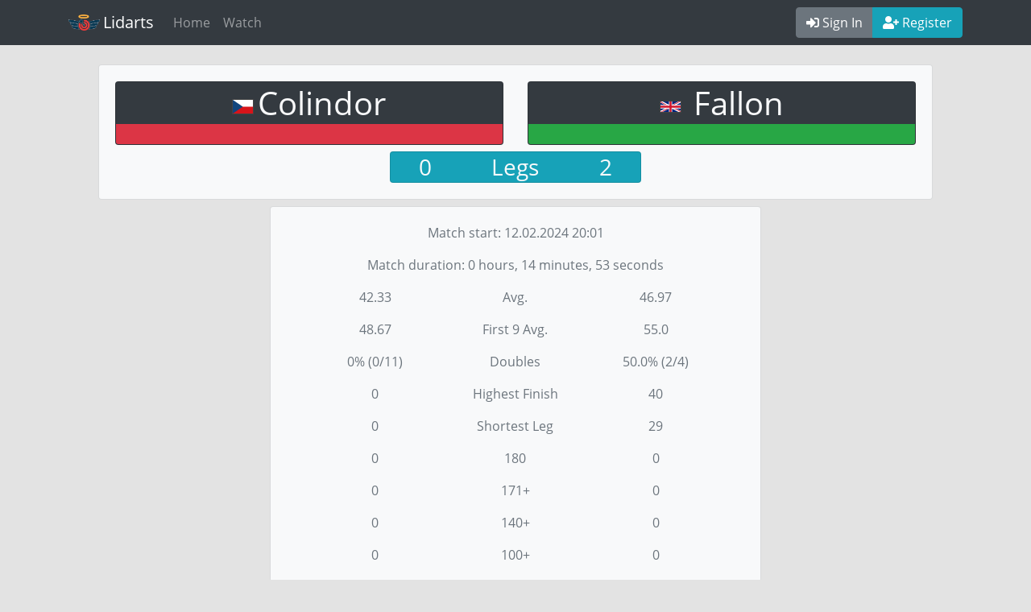

--- FILE ---
content_type: text/html; charset=utf-8
request_url: https://lidarts.org/game/5jjBs2du
body_size: 3882
content:
<!doctype html>
<html>

<head>

    <!-- Required meta tags -->
    <meta charset="utf-8">
    <meta name="viewport" content="width=device-width, initial-scale=1, shrink-to-fit=no">

    <!-- Favicon -->
    <link rel="shortcut icon" href="https://lidartsstatic.org/static/favicon.ico?_external=True">

    <!-- Bootstrap CSS -->
    <link rel="stylesheet" href="https://lidartsstatic.org/static/css/bootstrap.min.css">

    <!-- Font Awesome -->
    <link rel="stylesheet" href="https://lidartsstatic.org/static/css/fontawesome/css/fontawesome-all-5.13.0.min.css">

    <!-- Open Sans -->
    <link href="https://lidartsstatic.org/static/css/open-sans.css" rel="stylesheet">

    <!-- Custom CSS -->
    
    <link href="https://lidartsstatic.org/static/css/custom.css?version=0.18.3" rel="stylesheet">
    <link href="https://lidartsstatic.org/static/css/sticky-footer.css?version=0.18.3" rel="stylesheet">
    

    <script src="https://lidartsstatic.org/static/js/jquery-3.3.1.min.js"></script>
    <script src="https://lidartsstatic.org/static/js/moment_with_locales.min.js"></script>
    <script>
moment.locale("en");
function flask_moment_render(elem) {
    const timestamp = moment(elem.dataset.timestamp);
    const func = elem.dataset.function;
    const format = elem.dataset.format;
    const timestamp2 = elem.dataset.timestamp2;
    const no_suffix = elem.dataset.nosuffix;
    const units = elem.dataset.units;
    let args = [];
    if (format)
        args.push(format);
    if (timestamp2)
        args.push(moment(timestamp2));
    if (no_suffix)
        args.push(no_suffix);
    if (units)
        args.push(units);
    elem.textContent = timestamp[func].apply(timestamp, args);
    elem.classList.remove('flask-moment');
    elem.style.display = "";
}
function flask_moment_render_all() {
    const moments = document.querySelectorAll('.flask-moment');
    moments.forEach(function(moment) {
        flask_moment_render(moment);
        const refresh = moment.dataset.refresh;
        if (refresh && refresh > 0) {
            (function(elem, interval) {
                setInterval(function() {
                    flask_moment_render(elem);
                }, interval);
            })(moment, refresh);
        }
    })
}
document.addEventListener("DOMContentLoaded", flask_moment_render_all);
</script>
    <script>
moment.locale("en");
</script>

    
    

    <title>Match overview - lidarts.org
    </title>

</head>

<body>
    
    <nav class="navbar navbar-expand-lg sticky-top navbar-dark bg-dark mb-4">
        <div class="container">
            <a class="navbar-brand d-flex align-items-center" href="/">
                <img src="https://lidartsstatic.org/static/img/logo_white2.png" width="39" height="20"
                    alt="lidarts logo" class="mr-1"> Lidarts</a>
            <button class="navbar-toggler" type="button" data-toggle="collapse" data-target="#navbarSupportedContent"
                aria-controls="navbarSupportedContent" aria-expanded="false" aria-label="Toggle navigation">
                <span class="navbar-toggler-icon"></span>
            </button>
            <div class="collapse navbar-collapse" id="navbarSupportedContent">
                <ul class="navbar-nav mr-auto">
                    
                    <li class="nav-item"><a class="nav-link" href="/">Home</a>
                    </li>
                    <li class="nav-item"><a class="nav-link" href="/watch">Watch</a></li>
                    <!--<li class="nav-item"><a class="nav-link" href="/lobby">Statistics</a></li>-->
                    

                </ul>
                <ul class="navbar-nav navbar-right">

                    

                    <div class="btn-group" role="group" aria-label="Basic example">
                        
                        <a href="/login" class="btn btn-secondary" role="button"><i
                                class="fas fa-sign-in-alt"></i> Sign In</a>
                        <a href="/register" class="btn btn-info" role="button"><i
                                class="fas fa-user-plus"></i> Register</a>
                        
                    </div>
                </ul>
            </div>
        </div>
    </nav>

    

    
    

    
<div class="container-fluid">
    
        
        
        

        
        

    <div class="row justify-content-center mb-2">
        <div class="col-xl-10 col-12">
            <div class="card bg-light">

                <div class="card-body">
                    
                    

                    <!--
                <div class="card-title text-center">
                    <h1>Winner:  Fallon</h1>
                    
                </div>

                <div class="row justify-content-center align-items-center">
                    <div class="col-sm-5 card-text text-center text-light bg-danger">
                        <h1>Colindor</h1>
                    </div>
                    <div class="col-sm-2 card-text text-center"><h1>vs.</h1></div>
                    <div class="col-sm-5 card-text text-center text-light bg-success">
                        <h1>Fallon</h1>
                    </div>
                </div>-->

                    <div class="row justify-content-center align-items-center mb-2">
                        <div class="col-6 text-center text-light">
                            <div class="card bg-dark">
                                <div class="card-body player_name_card">
                                    <h1 class="d-none d-md-block">
                                        <img
                                            src="https://lidartsstatic.org/static/img/flags/cz.png"
                                            style="margin-right: 5px" class="
                                            country-flag"><a href="/%40/Colindor"
                                            class="text-light">Colindor</a>
                                    </h1>
                                    <h3 class="d-block d-md-none">
                                        <img
                                            src="https://lidartsstatic.org/static/img/flags/cz.png"
                                            style="margin-right: 5px" class="
                                            country-flag"><a href="/%40/Colindor"
                                            class="text-light">Colindor</a>
                                    </h3>
                                </div>
                                <div class="card-footer
                                    
                                        
                                            bg-danger border-danger
                                            
                                        
                                    
                                    ">
                                </div>
                            </div>
                        </div>



                        <div class="col-6 text-center text-light">
                            <div class="card bg-dark">
                                <div class="card-body player_name_card">
                                    <h1 class="d-none d-md-block">
                                        <img
                                            src="https://lidartsstatic.org/static/img/flags/gb.png"
                                            style="margin-right: 5px" class="
                                            country-flag"><a href="/%40/Fallon"
                                            class="text-light">
                                            Fallon
                                            </a>
                                        </h1>
                                    <h3 class="d-block d-md-none">
                                        <img
                                            src="https://lidartsstatic.org/static/img/flags/gb.png"
                                            style="margin-right: 5px" class="
                                            country-flag"><a href="/%40/Fallon"
                                            class="text-light">
                                            Fallon
                                            </a>
                                        </h3>
                                </div>
                                <div class="card-footer
                                    
                                        
                                            bg-success border-success
                                            
                                        
                                    
                                    ">
                                </div>
                            </div>
                        </div>
                    </div>


                    <div class=" row justify-content-center align-items-center">
                        <div class="col-xl-4 col-lg-6 col-8 text-center text-light">
                            <div class="card bg-info">
                                <div class="card-body player_name_card">
                                    <div class="row justify-content-center align-items-center text-center">
                                        
                                        <div class="col-3">
                                            <h3>0</h3>
                                        </div>

                                        <div class="col-6">
                                            <h3>Legs</h3>
                                        </div>

                                        <div class="col-3">
                                            <h3>2</h3>
                                        </div>
                                        
                                    </div>
                                </div>
                            </div>
                        </div>
                    </div>
                </div>
            </div>
        </div>
    </div>

    <div class="row justify-content-center mb-2">
        <div class="col-xl-6 col-lg-8 col-sm-12">
            <div class="card bg-light">
                <div class="card-body">

                    
                    <div class="row justify-content-center align-items-center">
                        <div class="col-sm-8 text-center text-secondary">
                            <p>Match start: <span class="flask-moment" data-timestamp="2024-02-12T20:01:40Z" data-function="format" data-format="DD.MM.YYYY HH:mm" data-refresh="0" style="display: none">2024-02-12T20:01:40Z</span>
                            </p>
                            <p>Match duration: 0 hours,
                                14 minutes,
                                53 seconds</p>
                        </div>
                    </div>
                    

                    


                    <div class="row justify-content-center align-items-center mb-2 text-center text-secondary">
                        <div class="col-12">
                            <div class="row justify-content-center">
                                <div class="col-3">
                                    <p>42.33</p>
                                </div>
                                <div class="col-4">
                                    <p>Avg.</p>
                                </div>
                                <div class="col-3">
                                    <p>46.97</p>
                                </div>
                            </div>

                            <div class="row justify-content-center">
                                <div class="col-3">
                                    <p>48.67</p>
                                </div>
                                <div class="col-4">
                                    <p>First 9 Avg.</p>
                                </div>
                                <div class="col-3">
                                    <p>55.0</p>
                                </div>
                            </div>

                            <div class="row justify-content-center">
                                <div class="col-3">
                                    <p>0% (0/11)</p>
                                </div>
                                <div class="col-4">
                                    <p>Doubles</p>
                                </div>
                                <div class="col-3">
                                    <p>50.0% (2/4)</p>
                                </div>
                            </div>


                            <div class="row justify-content-center">
                                <div class="col-3">
                                    <p>0</p>
                                </div>
                                <div class="col-4">
                                    <p>Highest Finish</p>
                                </div>
                                <div class="col-3">
                                    <p>40</p>
                                </div>
                            </div>

                            <div class="row justify-content-center">
                                <div class="col-3">
                                    <p>0</p>
                                </div>
                                <div class="col-4">
                                    <p>Shortest Leg</p>
                                </div>
                                <div class="col-3">
                                    <p>29</p>
                                </div>
                            </div>


                            <div class="row justify-content-center">
                                <div class="col-3">
                                    <p>0</p>
                                </div>
                                <div class="col-4">
                                    <p>180</p>
                                </div>
                                <div class="col-3">
                                    <p>0</p>
                                </div>
                            </div>

                            <div class="row justify-content-center">
                                <div class="col-3">
                                    <p>0</p>
                                </div>
                                <div class="col-4">
                                    <p>171+</p>
                                </div>
                                <div class="col-3">
                                    <p>0</p>
                                </div>
                            </div>

                            <div class="row justify-content-center">
                                <div class="col-3">
                                    <p>0</p>
                                </div>
                                <div class="col-4">
                                    <p>140+</p>
                                </div>
                                <div class="col-3">
                                    <p>0</p>
                                </div>
                            </div>

                            <div class="row justify-content-center">
                                <div class="col-3">
                                    <p>0</p>
                                </div>
                                <div class="col-4">
                                    <p>100+</p>
                                </div>
                                <div class="col-3">
                                    <p>0</p>
                                </div>
                            </div>

                            <div class="row justify-content-center">
                                <div class="col-3">
                                    <p>3</p>
                                </div>
                                <div class="col-4">
                                    <p>80+</p>
                                </div>
                                <div class="col-3">
                                    <p>2</p>
                                </div>
                            </div>

                            <div class="row justify-content-center">
                                <div class="col-3">
                                    <p>2</p>
                                </div>
                                <div class="col-4">
                                    <p>60+</p>
                                </div>
                                <div class="col-3">
                                    <p>2</p>
                                </div>
                            </div>

                            <div class="row justify-content-center">
                                <div class="col-3">
                                    <p>8</p>
                                </div>
                                <div class="col-4">
                                    <p>40+</p>
                                </div>
                                <div class="col-3">
                                    <p>13</p>
                                </div>
                            </div>

                            <div class="row justify-content-center">
                                <div class="col-3">
                                    <p>3</p>
                                </div>
                                <div class="col-4">
                                    <p>20+</p>
                                </div>
                                <div class="col-3">
                                    <p>4</p>
                                </div>
                            </div>

                            <div class="row justify-content-center">
                                <div class="col-3">
                                    <p>5</p>
                                </div>
                                <div class="col-4">
                                    <p>20-</p>
                                </div>
                                <div class="col-3">
                                    <p>1</p>
                                </div>
                            </div>


                        </div>
                    </div>
                </div>
            </div>
        </div>
    </div>

    <div class="row justify-content-center">
        <div class="col-sm-12 col-xl-10">
            <div class="card bg-light text-dark">
                <div class="card-body">
                    <div class="row justify-content-center">
                        <div class="col-sm-12 text-center">
                            <table class="table d-flex border-0 table-responsive">
                                <tr>
                                    <td class="border-0"></td>
                                    
                                    
                                    <td class="border">
                                        <a
                                            href="/game/5jjBs2du/statistics/1/1">S1|L1</a>
                                    </td>
                                    
                                    <td class="border">
                                        <a
                                            href="/game/5jjBs2du/statistics/1/2">S1|L2</a>
                                    </td>
                                    
                                    
                                </tr>

                                
                                <tr>
                                    <td class="border"><strong>Colindor
                                            </strong></td>
                                    
                                    
                                    <td
                                        class="border td-leg-overview text-secondary">
                                        <div style="position: relative">
                                            <span class="leg-average">
                                                
                                                45.33
                                                
                                                
                                            </span>
                                            <span class="dart-count"> 27 
                                            </span>
                                            <span class="score-remain"> 93
                                                
                                            </span>
                                        </div>
                                    </td>
                                    
                                    <td
                                        class="border td-leg-overview text-secondary">
                                        <div style="position: relative">
                                            <span class="leg-average">
                                                
                                                40.08
                                                
                                                
                                            </span>
                                            <span class="dart-count"> 36 
                                            </span>
                                            <span class="score-remain"> 20
                                                
                                            </span>
                                        </div>
                                    </td>
                                    
                                    
                                    
                                <tr>
                                    <td class="border"><strong>Fallon</strong></td>
                                    
                                    
                                    <td
                                        class="border td-leg-overview bg-leg-win text-light">
                                        <div style="position: relative">
                                            <span class="leg-average">
                                                
                                                51.83
                                                
                                                
                                            </span>
                                            <span class="dart-count">29
                                                
                                            </span>
                                            <span class="score-remain">40
                                                
                                            </span>
                                        </div>
                                    </td>
                                    
                                    <td
                                        class="border td-leg-overview bg-leg-win text-light">
                                        <div style="position: relative">
                                            <span class="leg-average">
                                                
                                                42.94
                                                
                                                
                                            </span>
                                            <span class="dart-count">35
                                                
                                            </span>
                                            <span class="score-remain">35
                                                
                                            </span>
                                        </div>
                                    </td>
                                    
                                    
                                    
                                </tr>
                            </table>
                        </div>
                    </div>
                </div>
            </div>
        </div>
    </div>

    
    </div>
    

    
    <footer class="footer">
        <div class="container">
            <div class="text-secondary text-center">
                <a href="/about" class="text-secondary">About</a> |
                <a href="/contact" class="text-secondary">Contact</a> |
                <a href="/faq" class="text-secondary">FAQ</a> |
                <a href="/contribute" class="text-secondary">Contribute</a> |
                <!--<a href="/changelog" class="text-secondary">Changelog</a> |-->
                <a href="https://github.com/mischkadb/lidarts" class="text-secondary">Source Code</a> |
                <a href="/privacy" class="text-secondary">Privacy</a> |
                <a href="/terms_and_conditions" class="text-secondary">Terms & Conditions</a> |
                <a href="/disclaimer" class="text-secondary">Disclaimer</a> |
                <a href="/legal_notice" class="text-secondary">Legal notice</a>
            </div>
        </div>
    </footer>
    


    <!-- Optional JavaScript -->
    <!-- jQuery first, then Popper.js, then Bootstrap JS -->
    <script src="https://lidartsstatic.org/static/js/popper.min.js"></script>
    <script src="https://lidartsstatic.org/static/js/bootstrap.min.js"></script>

    <!-- socketio -->
    <script type="text/javascript"
        src="https://lidartsstatic.org/static/js/socket.io.js?version=0.18.3"></script>

    <meta id="status_url" data-url="/set_status/">
    <meta id="is_authenticated" data-auth="False">
    <meta id="user_id" data-id="">
    <script type="text/javascript"
        src="https://lidartsstatic.org/static/js/base_socket.js?version=0.18.3"></script>



    
    

</body>

</html>

--- FILE ---
content_type: text/css
request_url: https://lidartsstatic.org/static/css/custom.css?version=0.18.3
body_size: 2102
content:
body {
  background: #e3e3e3;
  font-family: 'Open Sans', sans-serif !important;
}

body h1{
  font-family: 'Open Sans', sans-serif !important;
}

a.no-underline {
  text-decoration: none;
}

.jumbotron {
    background-color:#f4f4f4;
}

.div-inline{
    display:inline-block;
}

.bs-callout {
    border-top-width: 5px;
    border-radius: 5px;
}

.bs-callout-default {
    border-top-color: #777;
}
.bs-callout-primary {
    border-top-color: #428bca;
}
.bs-callout-success {
    border-top-color: #5cb85c;
}
.bs-callout-danger {
    border-top-color: #d9534f;
}
.bs-callout-warning {
    border-top-color: #f0ad4e;
}
.bs-callout-info {
    border-top-color: #5bc0de;
}

.no-margin{
    margin: 0px 0px 0px 0px;
}

.no-padding{
    padding: 0px 0px 0px 0px !important;
}

.player_name_card{
    padding-top: 2px;
    padding-bottom: 2px;
}

.player_name_card h1,
.player_name_card h2,
.player_name_card h3,
.player_name_card h4,
.player_name_card h5 {
    margin-top: 0px;
    margin-bottom: 0px;
}

.td-leg-overview {
    padding-left: 0px !important;
    padding-right: 0px !important;
    min-width: 80px;
}

.leg-average {
    font-size: 10px;
    position: absolute;
    bottom: -12px;
    left: 1px;
}

.dart-count {
    font-weight: bold;
}

.darts_on_doubles_count {
    color: red;
}

.score-remain {
    font-size: 10px;
    position: absolute;
    bottom: -12px;
    right: 1px;
}

.bg-leg-win {
    background-color: #33aa44;
}

.status-online{
    color: #33dd33;
}

.status-lfg{
    color: #aa00aa;
}

.status-busy{
    color: #eeee00;
}

.status-playing{
    color: #5555ee;
}

.status-offline{
    color: #888888;
}

.notification-badge{
   position: absolute;
    right: -5px;
    top: -5px;
    font-size: 12px;
}

.dropdown-toggle::after {
    display:none;
}

#notification-dropdown {
    padding: 0px 0px 0px 0px;
}

.dropdown-item {
    padding: 2px 2px 2px 2px;
}

.notification-seperator {
    margin: 5px 0px 5px 0px;
}

.country-flag {
    border: 1px solid #444;
}

.color-win {
    color: #08aa03;
}

.color-draw {
    color: #fbcc03;
}

.color-lose {
    color: #ce0e03;
}

--- FILE ---
content_type: text/css
request_url: https://lidartsstatic.org/static/css/sticky-footer.css?version=0.18.3
body_size: 412
content:
/* Sticky footer styles
-------------------------------------------------- */
html {
    position: relative;
    min-height: 100%;
  }
  body {
    margin-bottom: 40px; /* Margin bottom by footer height */
  }
  .footer {
    position: absolute;
    bottom: 0;
    width: 100%;
    height: 40px; /* Set the fixed height of the footer here */
   /* line-height: 60px; *//* Vertically center the text there */
  }


--- FILE ---
content_type: application/javascript
request_url: https://lidartsstatic.org/static/js/base_socket.js?version=0.18.3
body_size: 3697
content:
$(document).ready(function () {

    // namespace for the game handling
    namespace = '/base';
    // Connect to the Socket.IO server.
    // The connection URL has the following format:
    //     http[s]://<domain>:<port>[/<namespace>]
    var socket = io.connect(location.protocol + '//' + document.domain + ':' + location.port + namespace, { transports: ['websocket'] });

    var cdn_url = '';

    if (window.location.hostname == 'lidarts.org') {
        cdn_url = 'https://lidartsstatic.org'
    }

    var notification_sound_enabled = false;
    var is_authenticated = false;
    if ($('#is_authenticated').data()['auth'] == 'True') {
        is_authenticated = true
    }
    var user_id = $('#user_id').data()['id'];
    // Event handler for new connections.
    // The callback function is invoked when a connection with the
    // server is established.
    socket.on('connect', function () {
        console.log('Base socket connected');
        if (is_authenticated == true) {
            socket.emit('user_heartbeat', { user_id: user_id });
            socket.emit('get_status', { user_id: user_id });
            socket.emit('init', { user_id: user_id });
        }
    });

    socket.on('disconnect', function () {
        console.log('Base socket disconnected');
    });

    socket.on('settings', function (msg) {
        notification_sound_enabled = msg['notification_sound'];
    });

    if (is_authenticated == true) {
        window.setInterval(function () {
            socket.emit('user_heartbeat', { user_id: user_id });
        }, 30000);
    }

    socket.on('status_reply', function (msg) {
        var indicator = $(document.getElementsByClassName('status-indicator'));
        indicator.addClass('status-' + msg['status']);
    });

    socket.on('send_notification', function (msg) {
        if ($('#notification-badge').text() == '') {
            $('#notification-badge').text('1');
        } else {
            $('#notification-badge').text(parseInt($('#notification-badge').text()) + 1);
        }
        $('#no-notifications-text').hide();

        var link;
        if (msg['type'] == 'challenge') {
            link = '/lobby'
        } else {
            link = '/private_messages'
        }
        if (msg['webcam'] == true) {
            webcam_icon = ' <i class="fas fa-camera fa-xs"></i> '
        } else {
            webcam_icon = ''
        }


        $('#notification-dropdown-menu').prepend(
            '<a class="dropdown-item" href="' + link + '"><strong>' + msg['author'] + '</strong><br>'
            + msg['message'] + webcam_icon + '</a><hr class="notification-seperator">'
        );

        if (notification_sound_enabled == true && msg['silent'] == false) {
            var audio = new Audio(cdn_url + '/static/sounds/notification.mp3');
            audio.play();
        }

    });

    $('#notification-dropdown').click(function () {
        $('#notification-badge').val('');
        $.post('/notifications_read');
    });

    var status_url = $('#status_url').data()['url'];

    $('.dropdown-status').click(function (event) {
        var status = this.id.replace('dropdown-', '');

        $.post(status_url + status,
            function () {
                var indicator = $(document.getElementsByClassName('status-indicator'));
                indicator.removeClass('status-online');
                indicator.removeClass('status-lfg');
                indicator.removeClass('status-busy');
                indicator.addClass('status-' + status);
            });
    });

    $(function () {
        $('[data-toggle="popover"]').popover()
    })

    $('.popover-dismiss').popover({
        trigger: 'focus'
    })


});
